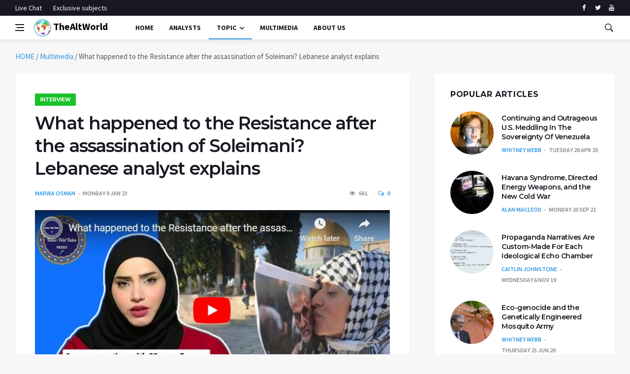

--- FILE ---
content_type: text/html; charset=UTF-8
request_url: https://thealtworld.com/marwa_osman/what-happened-to-the-resistance-after-the-assassination-of-soleimani-lebanese-analyst-explains
body_size: 16790
content:
<!DOCTYPE html>
<html lang="en-US">
  <head>
    <meta charset="UTF-8">
    <meta name="viewport" content="width=device-width, initial-scale=1">
    <link rel="profile" href="https://gmpg.org/xfn/11">
    <link href='https://fonts.googleapis.com/css?family=Montserrat:400,600,700%7CSource+Sans+Pro:400,600,700' rel='stylesheet'>
	<!-- Global site tag (gtag.js) - Google Analytics -->
<script async src="https://www.googletagmanager.com/gtag/js?id=UA-141828316-1"></script>
<script>
  window.dataLayer = window.dataLayer || [];
  function gtag(){dataLayer.push(arguments);}
  gtag('js', new Date());

  gtag('config', 'UA-141828316-1');
</script>

    <meta name='robots' content='index, follow, max-image-preview:large, max-snippet:-1, max-video-preview:-1' />

	<!-- This site is optimized with the Yoast SEO plugin v24.4 - https://yoast.com/wordpress/plugins/seo/ -->
	<title>What happened to the Resistance after the assassination of Soleimani? Lebanese analyst explains - TheAltWorld</title>
	<meta name="description" content="We talked to Marwa Osman about the impact of General Soleimani&#039;s assassination on the resistance in West Asia." />
	<link rel="canonical" href="https://thealtworld.com/marwa_osman/what-happened-to-the-resistance-after-the-assassination-of-soleimani-lebanese-analyst-explains" />
	<meta property="og:locale" content="en_US" />
	<meta property="og:type" content="article" />
	<meta property="og:title" content="What happened to the Resistance after the assassination of Soleimani? Lebanese analyst explains - TheAltWorld" />
	<meta property="og:description" content="We talked to Marwa Osman about the impact of General Soleimani&#039;s assassination on the resistance in West Asia." />
	<meta property="og:url" content="https://thealtworld.com/marwa_osman/what-happened-to-the-resistance-after-the-assassination-of-soleimani-lebanese-analyst-explains" />
	<meta property="og:site_name" content="TheAltWorld" />
	<meta property="article:publisher" content="https://www.facebook.com/thealtworld/" />
	<meta property="article:published_time" content="2023-01-09T19:13:57+00:00" />
	<meta property="article:modified_time" content="2023-01-13T19:40:30+00:00" />
	<meta property="og:image" content="https://thealtworld.com/wp-content/uploads/2023/01/Marwa-Soleimani-1.jpg" />
	<meta property="og:image:width" content="703" />
	<meta property="og:image:height" content="398" />
	<meta property="og:image:type" content="image/jpeg" />
	<meta name="author" content="Marwa Osman" />
	<meta name="twitter:card" content="summary_large_image" />
	<meta name="twitter:creator" content="@Marwa__Osman" />
	<meta name="twitter:site" content="@TheLink2020_" />
	<meta name="twitter:label1" content="Written by" />
	<meta name="twitter:data1" content="Marwa Osman" />
	<meta name="twitter:label2" content="Est. reading time" />
	<meta name="twitter:data2" content="1 minute" />
	<script type="application/ld+json" class="yoast-schema-graph">{"@context":"https://schema.org","@graph":[{"@type":"Article","@id":"https://thealtworld.com/marwa_osman/what-happened-to-the-resistance-after-the-assassination-of-soleimani-lebanese-analyst-explains#article","isPartOf":{"@id":"https://thealtworld.com/marwa_osman/what-happened-to-the-resistance-after-the-assassination-of-soleimani-lebanese-analyst-explains"},"author":[{"@id":"https://thealtworld.com/#/schema/person/97ca3d105e305beaf21738434100d700"}],"headline":"What happened to the Resistance after the assassination of Soleimani? Lebanese analyst explains","datePublished":"2023-01-09T19:13:57+00:00","dateModified":"2023-01-13T19:40:30+00:00","mainEntityOfPage":{"@id":"https://thealtworld.com/marwa_osman/what-happened-to-the-resistance-after-the-assassination-of-soleimani-lebanese-analyst-explains"},"wordCount":136,"commentCount":0,"publisher":{"@id":"https://thealtworld.com/#organization"},"image":{"@id":"https://thealtworld.com/marwa_osman/what-happened-to-the-resistance-after-the-assassination-of-soleimani-lebanese-analyst-explains#primaryimage"},"thumbnailUrl":"https://thealtworld.com/wp-content/uploads/2023/01/Marwa-Soleimani-1.jpg","keywords":["Axis of Resistance","Iran","Middle East","Qassem Soleimani"],"articleSection":["interview","Multimedia","WORLD"],"inLanguage":"en-US","potentialAction":[{"@type":"CommentAction","name":"Comment","target":["https://thealtworld.com/marwa_osman/what-happened-to-the-resistance-after-the-assassination-of-soleimani-lebanese-analyst-explains#respond"]}]},{"@type":"WebPage","@id":"https://thealtworld.com/marwa_osman/what-happened-to-the-resistance-after-the-assassination-of-soleimani-lebanese-analyst-explains","url":"https://thealtworld.com/marwa_osman/what-happened-to-the-resistance-after-the-assassination-of-soleimani-lebanese-analyst-explains","name":"What happened to the Resistance after the assassination of Soleimani? Lebanese analyst explains - TheAltWorld","isPartOf":{"@id":"https://thealtworld.com/#website"},"primaryImageOfPage":{"@id":"https://thealtworld.com/marwa_osman/what-happened-to-the-resistance-after-the-assassination-of-soleimani-lebanese-analyst-explains#primaryimage"},"image":{"@id":"https://thealtworld.com/marwa_osman/what-happened-to-the-resistance-after-the-assassination-of-soleimani-lebanese-analyst-explains#primaryimage"},"thumbnailUrl":"https://thealtworld.com/wp-content/uploads/2023/01/Marwa-Soleimani-1.jpg","datePublished":"2023-01-09T19:13:57+00:00","dateModified":"2023-01-13T19:40:30+00:00","description":"We talked to Marwa Osman about the impact of General Soleimani's assassination on the resistance in West Asia.","breadcrumb":{"@id":"https://thealtworld.com/marwa_osman/what-happened-to-the-resistance-after-the-assassination-of-soleimani-lebanese-analyst-explains#breadcrumb"},"inLanguage":"en-US","potentialAction":[{"@type":"ReadAction","target":["https://thealtworld.com/marwa_osman/what-happened-to-the-resistance-after-the-assassination-of-soleimani-lebanese-analyst-explains"]}]},{"@type":"ImageObject","inLanguage":"en-US","@id":"https://thealtworld.com/marwa_osman/what-happened-to-the-resistance-after-the-assassination-of-soleimani-lebanese-analyst-explains#primaryimage","url":"https://thealtworld.com/wp-content/uploads/2023/01/Marwa-Soleimani-1.jpg","contentUrl":"https://thealtworld.com/wp-content/uploads/2023/01/Marwa-Soleimani-1.jpg","width":703,"height":398},{"@type":"BreadcrumbList","@id":"https://thealtworld.com/marwa_osman/what-happened-to-the-resistance-after-the-assassination-of-soleimani-lebanese-analyst-explains#breadcrumb","itemListElement":[{"@type":"ListItem","position":1,"name":"HOME","item":"https://thealtworld.com/"},{"@type":"ListItem","position":2,"name":"Multimedia","item":"https://thealtworld.com/category/multimedia"},{"@type":"ListItem","position":3,"name":"What happened to the Resistance after the assassination of Soleimani? Lebanese analyst explains"}]},{"@type":"WebSite","@id":"https://thealtworld.com/#website","url":"https://thealtworld.com/","name":"TheAltWorld","description":"The Alternative World website is where you could be able to find different point of views about how today&#039;s world should be changed so as to be better","publisher":{"@id":"https://thealtworld.com/#organization"},"potentialAction":[{"@type":"SearchAction","target":{"@type":"EntryPoint","urlTemplate":"https://thealtworld.com/?s={search_term_string}"},"query-input":{"@type":"PropertyValueSpecification","valueRequired":true,"valueName":"search_term_string"}}],"inLanguage":"en-US"},{"@type":"Organization","@id":"https://thealtworld.com/#organization","name":"The Alternative World","url":"https://thealtworld.com/","logo":{"@type":"ImageObject","inLanguage":"en-US","@id":"https://thealtworld.com/#/schema/logo/image/","url":"https://thealtworld.com/wp-content/uploads/2022/04/photo_2019-02-17_12-29-20.jpg","contentUrl":"https://thealtworld.com/wp-content/uploads/2022/04/photo_2019-02-17_12-29-20.jpg","width":640,"height":640,"caption":"The Alternative World"},"image":{"@id":"https://thealtworld.com/#/schema/logo/image/"},"sameAs":["https://www.facebook.com/thealtworld/","https://x.com/TheLink2020_","https://www.youtube.com/channel/UCUCuA29qZlTuH3n36UsY1BQ"]},{"@type":"Person","@id":"https://thealtworld.com/#/schema/person/97ca3d105e305beaf21738434100d700","name":"Marwa Osman","image":{"@type":"ImageObject","inLanguage":"en-US","@id":"https://thealtworld.com/#/schema/person/image/2032100e699b11b7369788c4d387231c","url":"https://secure.gravatar.com/avatar/382598888ffa4c90758cd68852d90fb340bdc03235e109ed6a80f8d12a857a66?s=96&d=mm&r=g","contentUrl":"https://secure.gravatar.com/avatar/382598888ffa4c90758cd68852d90fb340bdc03235e109ed6a80f8d12a857a66?s=96&d=mm&r=g","caption":"Marwa Osman"},"description":"Marwa Osman is a PhD located in Beirut, Lebanon. University Lecturer at the Lebanese International University and Maaref University and former host of the political show “The Middle East Stream” broadcasted on Al-Etejah English Channel. Member of the Blue Peace Media Network and political commentator on issues of the Middle East on several international and regional media outlets including RT, Press TV, Al Manar and Al Alam. Writer in several news websites including Khamenei.ir, Modern Diplmacy, Shafaqna, Italian Insider.","sameAs":["https://www.presstv.ir/Section/15095","https://x.com/Marwa__Osman"],"url":"https://thealtworld.com/author/marwa_osman"}]}</script>
	<!-- / Yoast SEO plugin. -->


<link rel='dns-prefetch' href='//www.googletagmanager.com' />
<link rel="alternate" type="application/rss+xml" title="TheAltWorld &raquo; Feed" href="https://thealtworld.com/feed" />
<link rel="alternate" type="application/rss+xml" title="TheAltWorld &raquo; Comments Feed" href="https://thealtworld.com/comments/feed" />
<script  id="wpp-js" src="https://thealtworld.com/wp-content/plugins/wordpress-popular-posts/assets/js/wpp.min.js?ver=7.3.6" data-sampling="0" data-sampling-rate="100" data-api-url="https://thealtworld.com/wp-json/wordpress-popular-posts" data-post-id="58826" data-token="bfbc62ed8d" data-lang="0" data-debug="0"></script>
<link rel="alternate" type="application/rss+xml" title="TheAltWorld &raquo; What happened to the Resistance after the assassination of Soleimani? Lebanese analyst explains Comments Feed" href="https://thealtworld.com/marwa_osman/what-happened-to-the-resistance-after-the-assassination-of-soleimani-lebanese-analyst-explains/feed" />
<link rel="alternate" title="oEmbed (JSON)" type="application/json+oembed" href="https://thealtworld.com/wp-json/oembed/1.0/embed?url=https%3A%2F%2Fthealtworld.com%2Fmarwa_osman%2Fwhat-happened-to-the-resistance-after-the-assassination-of-soleimani-lebanese-analyst-explains" />
<link rel="alternate" title="oEmbed (XML)" type="text/xml+oembed" href="https://thealtworld.com/wp-json/oembed/1.0/embed?url=https%3A%2F%2Fthealtworld.com%2Fmarwa_osman%2Fwhat-happened-to-the-resistance-after-the-assassination-of-soleimani-lebanese-analyst-explains&#038;format=xml" />
<style id='wp-img-auto-sizes-contain-inline-css' >
img:is([sizes=auto i],[sizes^="auto," i]){contain-intrinsic-size:3000px 1500px}
/*# sourceURL=wp-img-auto-sizes-contain-inline-css */
</style>
<style id='wp-emoji-styles-inline-css' >

	img.wp-smiley, img.emoji {
		display: inline !important;
		border: none !important;
		box-shadow: none !important;
		height: 1em !important;
		width: 1em !important;
		margin: 0 0.07em !important;
		vertical-align: -0.1em !important;
		background: none !important;
		padding: 0 !important;
	}
/*# sourceURL=wp-emoji-styles-inline-css */
</style>
<style id='wp-block-library-inline-css' >
:root{--wp-block-synced-color:#7a00df;--wp-block-synced-color--rgb:122,0,223;--wp-bound-block-color:var(--wp-block-synced-color);--wp-editor-canvas-background:#ddd;--wp-admin-theme-color:#007cba;--wp-admin-theme-color--rgb:0,124,186;--wp-admin-theme-color-darker-10:#006ba1;--wp-admin-theme-color-darker-10--rgb:0,107,160.5;--wp-admin-theme-color-darker-20:#005a87;--wp-admin-theme-color-darker-20--rgb:0,90,135;--wp-admin-border-width-focus:2px}@media (min-resolution:192dpi){:root{--wp-admin-border-width-focus:1.5px}}.wp-element-button{cursor:pointer}:root .has-very-light-gray-background-color{background-color:#eee}:root .has-very-dark-gray-background-color{background-color:#313131}:root .has-very-light-gray-color{color:#eee}:root .has-very-dark-gray-color{color:#313131}:root .has-vivid-green-cyan-to-vivid-cyan-blue-gradient-background{background:linear-gradient(135deg,#00d084,#0693e3)}:root .has-purple-crush-gradient-background{background:linear-gradient(135deg,#34e2e4,#4721fb 50%,#ab1dfe)}:root .has-hazy-dawn-gradient-background{background:linear-gradient(135deg,#faaca8,#dad0ec)}:root .has-subdued-olive-gradient-background{background:linear-gradient(135deg,#fafae1,#67a671)}:root .has-atomic-cream-gradient-background{background:linear-gradient(135deg,#fdd79a,#004a59)}:root .has-nightshade-gradient-background{background:linear-gradient(135deg,#330968,#31cdcf)}:root .has-midnight-gradient-background{background:linear-gradient(135deg,#020381,#2874fc)}:root{--wp--preset--font-size--normal:16px;--wp--preset--font-size--huge:42px}.has-regular-font-size{font-size:1em}.has-larger-font-size{font-size:2.625em}.has-normal-font-size{font-size:var(--wp--preset--font-size--normal)}.has-huge-font-size{font-size:var(--wp--preset--font-size--huge)}.has-text-align-center{text-align:center}.has-text-align-left{text-align:left}.has-text-align-right{text-align:right}.has-fit-text{white-space:nowrap!important}#end-resizable-editor-section{display:none}.aligncenter{clear:both}.items-justified-left{justify-content:flex-start}.items-justified-center{justify-content:center}.items-justified-right{justify-content:flex-end}.items-justified-space-between{justify-content:space-between}.screen-reader-text{border:0;clip-path:inset(50%);height:1px;margin:-1px;overflow:hidden;padding:0;position:absolute;width:1px;word-wrap:normal!important}.screen-reader-text:focus{background-color:#ddd;clip-path:none;color:#444;display:block;font-size:1em;height:auto;left:5px;line-height:normal;padding:15px 23px 14px;text-decoration:none;top:5px;width:auto;z-index:100000}html :where(.has-border-color){border-style:solid}html :where([style*=border-top-color]){border-top-style:solid}html :where([style*=border-right-color]){border-right-style:solid}html :where([style*=border-bottom-color]){border-bottom-style:solid}html :where([style*=border-left-color]){border-left-style:solid}html :where([style*=border-width]){border-style:solid}html :where([style*=border-top-width]){border-top-style:solid}html :where([style*=border-right-width]){border-right-style:solid}html :where([style*=border-bottom-width]){border-bottom-style:solid}html :where([style*=border-left-width]){border-left-style:solid}html :where(img[class*=wp-image-]){height:auto;max-width:100%}:where(figure){margin:0 0 1em}html :where(.is-position-sticky){--wp-admin--admin-bar--position-offset:var(--wp-admin--admin-bar--height,0px)}@media screen and (max-width:600px){html :where(.is-position-sticky){--wp-admin--admin-bar--position-offset:0px}}

/*# sourceURL=wp-block-library-inline-css */
</style><style id='global-styles-inline-css' >
:root{--wp--preset--aspect-ratio--square: 1;--wp--preset--aspect-ratio--4-3: 4/3;--wp--preset--aspect-ratio--3-4: 3/4;--wp--preset--aspect-ratio--3-2: 3/2;--wp--preset--aspect-ratio--2-3: 2/3;--wp--preset--aspect-ratio--16-9: 16/9;--wp--preset--aspect-ratio--9-16: 9/16;--wp--preset--color--black: #000000;--wp--preset--color--cyan-bluish-gray: #abb8c3;--wp--preset--color--white: #ffffff;--wp--preset--color--pale-pink: #f78da7;--wp--preset--color--vivid-red: #cf2e2e;--wp--preset--color--luminous-vivid-orange: #ff6900;--wp--preset--color--luminous-vivid-amber: #fcb900;--wp--preset--color--light-green-cyan: #7bdcb5;--wp--preset--color--vivid-green-cyan: #00d084;--wp--preset--color--pale-cyan-blue: #8ed1fc;--wp--preset--color--vivid-cyan-blue: #0693e3;--wp--preset--color--vivid-purple: #9b51e0;--wp--preset--gradient--vivid-cyan-blue-to-vivid-purple: linear-gradient(135deg,rgb(6,147,227) 0%,rgb(155,81,224) 100%);--wp--preset--gradient--light-green-cyan-to-vivid-green-cyan: linear-gradient(135deg,rgb(122,220,180) 0%,rgb(0,208,130) 100%);--wp--preset--gradient--luminous-vivid-amber-to-luminous-vivid-orange: linear-gradient(135deg,rgb(252,185,0) 0%,rgb(255,105,0) 100%);--wp--preset--gradient--luminous-vivid-orange-to-vivid-red: linear-gradient(135deg,rgb(255,105,0) 0%,rgb(207,46,46) 100%);--wp--preset--gradient--very-light-gray-to-cyan-bluish-gray: linear-gradient(135deg,rgb(238,238,238) 0%,rgb(169,184,195) 100%);--wp--preset--gradient--cool-to-warm-spectrum: linear-gradient(135deg,rgb(74,234,220) 0%,rgb(151,120,209) 20%,rgb(207,42,186) 40%,rgb(238,44,130) 60%,rgb(251,105,98) 80%,rgb(254,248,76) 100%);--wp--preset--gradient--blush-light-purple: linear-gradient(135deg,rgb(255,206,236) 0%,rgb(152,150,240) 100%);--wp--preset--gradient--blush-bordeaux: linear-gradient(135deg,rgb(254,205,165) 0%,rgb(254,45,45) 50%,rgb(107,0,62) 100%);--wp--preset--gradient--luminous-dusk: linear-gradient(135deg,rgb(255,203,112) 0%,rgb(199,81,192) 50%,rgb(65,88,208) 100%);--wp--preset--gradient--pale-ocean: linear-gradient(135deg,rgb(255,245,203) 0%,rgb(182,227,212) 50%,rgb(51,167,181) 100%);--wp--preset--gradient--electric-grass: linear-gradient(135deg,rgb(202,248,128) 0%,rgb(113,206,126) 100%);--wp--preset--gradient--midnight: linear-gradient(135deg,rgb(2,3,129) 0%,rgb(40,116,252) 100%);--wp--preset--font-size--small: 13px;--wp--preset--font-size--medium: 20px;--wp--preset--font-size--large: 36px;--wp--preset--font-size--x-large: 42px;--wp--preset--spacing--20: 0.44rem;--wp--preset--spacing--30: 0.67rem;--wp--preset--spacing--40: 1rem;--wp--preset--spacing--50: 1.5rem;--wp--preset--spacing--60: 2.25rem;--wp--preset--spacing--70: 3.38rem;--wp--preset--spacing--80: 5.06rem;--wp--preset--shadow--natural: 6px 6px 9px rgba(0, 0, 0, 0.2);--wp--preset--shadow--deep: 12px 12px 50px rgba(0, 0, 0, 0.4);--wp--preset--shadow--sharp: 6px 6px 0px rgba(0, 0, 0, 0.2);--wp--preset--shadow--outlined: 6px 6px 0px -3px rgb(255, 255, 255), 6px 6px rgb(0, 0, 0);--wp--preset--shadow--crisp: 6px 6px 0px rgb(0, 0, 0);}:where(.is-layout-flex){gap: 0.5em;}:where(.is-layout-grid){gap: 0.5em;}body .is-layout-flex{display: flex;}.is-layout-flex{flex-wrap: wrap;align-items: center;}.is-layout-flex > :is(*, div){margin: 0;}body .is-layout-grid{display: grid;}.is-layout-grid > :is(*, div){margin: 0;}:where(.wp-block-columns.is-layout-flex){gap: 2em;}:where(.wp-block-columns.is-layout-grid){gap: 2em;}:where(.wp-block-post-template.is-layout-flex){gap: 1.25em;}:where(.wp-block-post-template.is-layout-grid){gap: 1.25em;}.has-black-color{color: var(--wp--preset--color--black) !important;}.has-cyan-bluish-gray-color{color: var(--wp--preset--color--cyan-bluish-gray) !important;}.has-white-color{color: var(--wp--preset--color--white) !important;}.has-pale-pink-color{color: var(--wp--preset--color--pale-pink) !important;}.has-vivid-red-color{color: var(--wp--preset--color--vivid-red) !important;}.has-luminous-vivid-orange-color{color: var(--wp--preset--color--luminous-vivid-orange) !important;}.has-luminous-vivid-amber-color{color: var(--wp--preset--color--luminous-vivid-amber) !important;}.has-light-green-cyan-color{color: var(--wp--preset--color--light-green-cyan) !important;}.has-vivid-green-cyan-color{color: var(--wp--preset--color--vivid-green-cyan) !important;}.has-pale-cyan-blue-color{color: var(--wp--preset--color--pale-cyan-blue) !important;}.has-vivid-cyan-blue-color{color: var(--wp--preset--color--vivid-cyan-blue) !important;}.has-vivid-purple-color{color: var(--wp--preset--color--vivid-purple) !important;}.has-black-background-color{background-color: var(--wp--preset--color--black) !important;}.has-cyan-bluish-gray-background-color{background-color: var(--wp--preset--color--cyan-bluish-gray) !important;}.has-white-background-color{background-color: var(--wp--preset--color--white) !important;}.has-pale-pink-background-color{background-color: var(--wp--preset--color--pale-pink) !important;}.has-vivid-red-background-color{background-color: var(--wp--preset--color--vivid-red) !important;}.has-luminous-vivid-orange-background-color{background-color: var(--wp--preset--color--luminous-vivid-orange) !important;}.has-luminous-vivid-amber-background-color{background-color: var(--wp--preset--color--luminous-vivid-amber) !important;}.has-light-green-cyan-background-color{background-color: var(--wp--preset--color--light-green-cyan) !important;}.has-vivid-green-cyan-background-color{background-color: var(--wp--preset--color--vivid-green-cyan) !important;}.has-pale-cyan-blue-background-color{background-color: var(--wp--preset--color--pale-cyan-blue) !important;}.has-vivid-cyan-blue-background-color{background-color: var(--wp--preset--color--vivid-cyan-blue) !important;}.has-vivid-purple-background-color{background-color: var(--wp--preset--color--vivid-purple) !important;}.has-black-border-color{border-color: var(--wp--preset--color--black) !important;}.has-cyan-bluish-gray-border-color{border-color: var(--wp--preset--color--cyan-bluish-gray) !important;}.has-white-border-color{border-color: var(--wp--preset--color--white) !important;}.has-pale-pink-border-color{border-color: var(--wp--preset--color--pale-pink) !important;}.has-vivid-red-border-color{border-color: var(--wp--preset--color--vivid-red) !important;}.has-luminous-vivid-orange-border-color{border-color: var(--wp--preset--color--luminous-vivid-orange) !important;}.has-luminous-vivid-amber-border-color{border-color: var(--wp--preset--color--luminous-vivid-amber) !important;}.has-light-green-cyan-border-color{border-color: var(--wp--preset--color--light-green-cyan) !important;}.has-vivid-green-cyan-border-color{border-color: var(--wp--preset--color--vivid-green-cyan) !important;}.has-pale-cyan-blue-border-color{border-color: var(--wp--preset--color--pale-cyan-blue) !important;}.has-vivid-cyan-blue-border-color{border-color: var(--wp--preset--color--vivid-cyan-blue) !important;}.has-vivid-purple-border-color{border-color: var(--wp--preset--color--vivid-purple) !important;}.has-vivid-cyan-blue-to-vivid-purple-gradient-background{background: var(--wp--preset--gradient--vivid-cyan-blue-to-vivid-purple) !important;}.has-light-green-cyan-to-vivid-green-cyan-gradient-background{background: var(--wp--preset--gradient--light-green-cyan-to-vivid-green-cyan) !important;}.has-luminous-vivid-amber-to-luminous-vivid-orange-gradient-background{background: var(--wp--preset--gradient--luminous-vivid-amber-to-luminous-vivid-orange) !important;}.has-luminous-vivid-orange-to-vivid-red-gradient-background{background: var(--wp--preset--gradient--luminous-vivid-orange-to-vivid-red) !important;}.has-very-light-gray-to-cyan-bluish-gray-gradient-background{background: var(--wp--preset--gradient--very-light-gray-to-cyan-bluish-gray) !important;}.has-cool-to-warm-spectrum-gradient-background{background: var(--wp--preset--gradient--cool-to-warm-spectrum) !important;}.has-blush-light-purple-gradient-background{background: var(--wp--preset--gradient--blush-light-purple) !important;}.has-blush-bordeaux-gradient-background{background: var(--wp--preset--gradient--blush-bordeaux) !important;}.has-luminous-dusk-gradient-background{background: var(--wp--preset--gradient--luminous-dusk) !important;}.has-pale-ocean-gradient-background{background: var(--wp--preset--gradient--pale-ocean) !important;}.has-electric-grass-gradient-background{background: var(--wp--preset--gradient--electric-grass) !important;}.has-midnight-gradient-background{background: var(--wp--preset--gradient--midnight) !important;}.has-small-font-size{font-size: var(--wp--preset--font-size--small) !important;}.has-medium-font-size{font-size: var(--wp--preset--font-size--medium) !important;}.has-large-font-size{font-size: var(--wp--preset--font-size--large) !important;}.has-x-large-font-size{font-size: var(--wp--preset--font-size--x-large) !important;}
/*# sourceURL=global-styles-inline-css */
</style>

<style id='classic-theme-styles-inline-css' >
/*! This file is auto-generated */
.wp-block-button__link{color:#fff;background-color:#32373c;border-radius:9999px;box-shadow:none;text-decoration:none;padding:calc(.667em + 2px) calc(1.333em + 2px);font-size:1.125em}.wp-block-file__button{background:#32373c;color:#fff;text-decoration:none}
/*# sourceURL=/wp-includes/css/classic-themes.min.css */
</style>
<link rel='stylesheet' id='ctf_styles-css' href='https://thealtworld.com/wp-content/plugins/custom-twitter-feeds/css/ctf-styles.min.css?ver=2.3.1'  media='all' />
<link rel='stylesheet' id='wordpress-popular-posts-css-css' href='https://thealtworld.com/wp-content/plugins/wordpress-popular-posts/assets/css/wpp.css?ver=7.3.6'  media='all' />
<link rel='stylesheet' id='bootstrap-css' href='https://thealtworld.com/wp-content/themes/alternative-world/css/bootstrap.min.css?ver=6.9'  media='all' />
<link rel='stylesheet' id='fonticons-css' href='https://thealtworld.com/wp-content/themes/alternative-world/css/font-icons.css?ver=6.9'  media='all' />
<link rel='stylesheet' id='alternative-world-style-css' href='https://thealtworld.com/wp-content/themes/alternative-world/style.css?ver=6.9'  media='all' />
<script  src="https://thealtworld.com/wp-content/themes/alternative-world/js/lazysizes.min.js" id="lazysizes-js"></script>
<script  src="https://thealtworld.com/wp-includes/js/jquery/jquery.min.js?ver=3.7.1" id="jquery-core-js"></script>
<script  src="https://thealtworld.com/wp-includes/js/jquery/jquery-migrate.min.js?ver=3.4.1" id="jquery-migrate-js"></script>

<!-- Google tag (gtag.js) snippet added by Site Kit -->
<!-- Google Analytics snippet added by Site Kit -->
<script  src="https://www.googletagmanager.com/gtag/js?id=GT-579R2CH5" id="google_gtagjs-js" async></script>
<script  id="google_gtagjs-js-after">
/* <![CDATA[ */
window.dataLayer = window.dataLayer || [];function gtag(){dataLayer.push(arguments);}
gtag("set","linker",{"domains":["thealtworld.com"]});
gtag("js", new Date());
gtag("set", "developer_id.dZTNiMT", true);
gtag("config", "GT-579R2CH5", {"googlesitekit_post_date":"20230109","googlesitekit_post_author":"Marwa Osman"});
 window._googlesitekit = window._googlesitekit || {}; window._googlesitekit.throttledEvents = []; window._googlesitekit.gtagEvent = (name, data) => { var key = JSON.stringify( { name, data } ); if ( !! window._googlesitekit.throttledEvents[ key ] ) { return; } window._googlesitekit.throttledEvents[ key ] = true; setTimeout( () => { delete window._googlesitekit.throttledEvents[ key ]; }, 5 ); gtag( "event", name, { ...data, event_source: "site-kit" } ); }; 
//# sourceURL=google_gtagjs-js-after
/* ]]> */
</script>
<link rel="https://api.w.org/" href="https://thealtworld.com/wp-json/" /><link rel="alternate" title="JSON" type="application/json" href="https://thealtworld.com/wp-json/wp/v2/posts/58826" /><link rel="EditURI" type="application/rsd+xml" title="RSD" href="https://thealtworld.com/xmlrpc.php?rsd" />
<meta name="generator" content="WordPress 6.9" />
<link rel='shortlink' href='https://thealtworld.com/?p=58826' />
<meta name="generator" content="Site Kit by Google 1.168.0" />            <style id="wpp-loading-animation-styles">@-webkit-keyframes bgslide{from{background-position-x:0}to{background-position-x:-200%}}@keyframes bgslide{from{background-position-x:0}to{background-position-x:-200%}}.wpp-widget-block-placeholder,.wpp-shortcode-placeholder{margin:0 auto;width:60px;height:3px;background:#dd3737;background:linear-gradient(90deg,#dd3737 0%,#571313 10%,#dd3737 100%);background-size:200% auto;border-radius:3px;-webkit-animation:bgslide 1s infinite linear;animation:bgslide 1s infinite linear}</style>
            <link rel="pingback" href="https://thealtworld.com/xmlrpc.php">		<style >
					.site-title a,
			.site-description {
				color: #8224e3;
			}
				</style>
		<link rel="icon" href="https://thealtworld.com/wp-content/uploads/2019/06/cropped-favicon-32x32.png" sizes="32x32" />
<link rel="icon" href="https://thealtworld.com/wp-content/uploads/2019/06/cropped-favicon-192x192.png" sizes="192x192" />
<link rel="apple-touch-icon" href="https://thealtworld.com/wp-content/uploads/2019/06/cropped-favicon-180x180.png" />
<meta name="msapplication-TileImage" content="https://thealtworld.com/wp-content/uploads/2019/06/cropped-favicon-270x270.png" />

<!-- BEGIN ExactMetrics v5.3.10 Universal Analytics - https://exactmetrics.com/ -->
<script>
(function(i,s,o,g,r,a,m){i['GoogleAnalyticsObject']=r;i[r]=i[r]||function(){
	(i[r].q=i[r].q||[]).push(arguments)},i[r].l=1*new Date();a=s.createElement(o),
	m=s.getElementsByTagName(o)[0];a.async=1;a.src=g;m.parentNode.insertBefore(a,m)
})(window,document,'script','https://www.google-analytics.com/analytics.js','ga');
  ga('create', 'UA-141828316-1', 'auto');
  ga('send', 'pageview');
</script>
<!-- END ExactMetrics Universal Analytics -->
  </head>
  <body data-rsssl=1 class="wp-singular post-template-default single single-post postid-58826 single-format-standard wp-theme-alternative-world bg-light style-default no-sidebar">
       <!-- Preloader -->
    <div class="loader-mask">
      <div class="loader">
        <div></div>
      </div>
    </div>
    <!-- Bg Overlay -->
    <div class="content-overlay"></div>
    <!-- Sidenav -->
    <header class="sidenav" id="sidenav">
      <!-- close -->
      <div class="sidenav__close">
        <button class="sidenav__close-button" id="sidenav__close-button" aria-label="close sidenav">
        <i class="ui-close sidenav__close-icon"></i>
        </button>
      </div>
      <!-- Nav -->
      <nav class="sidenav__menu-container">
        <ul class="sidenav__menu" role="menubar">
          <li>
            <a href="https://thealtworld.com" class="sidenav__menu-url">Home</a>
          </li>
		  <li>
            <a href="https://thealtworld.com/?page_id=64" class="sidenav__menu-url">Analysts</a>
          </li>
          <li>
            <a href="javascript:void(0)" class="sidenav__menu-url">Topic</a>
            <button class="sidenav__menu-toggle" aria-haspopup="true" aria-label="Open dropdown"><i class="ui-arrow-down"></i></button>
            <ul class="sidenav__menu-dropdown">

                      <li><a href="https://thealtworld.com/?cat=2" class="sidenav__menu-url">World</a></li>
                      <li><a href="https://thealtworld.com/?cat=3" class="sidenav__menu-url">Politics</a></li>
					   <li><a href="https://thealtworld.com/?cat=4" class="sidenav__menu-url">Economy</a></li>
                      <li><a href="https://thealtworld.com/?cat=5" class="sidenav__menu-url">Social/Cultural</a></li>
                      <li><a href="https://thealtworld.com/?cat=65" class="sidenav__menu-url">Exclusive Subjects</a></li>
            </ul>
          </li>
		  <li>
            <a href="https://thealtworld.com/?cat=130" class="sidenav__menu-url">Multimedia</a>
          </li>		  
          <li>
            <a href="https://thealtworld.com/about-us" class="sidenav__menu-url">About Us</a>
          </li>

          <li>
            <a href="https://thealtworld.com/about-us" class="sidenav__menu-url">Contact Us</a>
          </li>

        </ul>
      </nav>
      <div class="socials sidenav__socials">
              <a class="social social-facebook" href="https://www.facebook.com/thealtworld" target="_blank" aria-label="facebook">
              <i class="ui-facebook"></i>
              </a>
              <a class="social social-twitter" href="https://twitter.com/thelink2020_/" target="_blank" aria-label="twitter">
              <i class="ui-twitter"></i>
              </a>

              <a class="social social-youtube" href="https://www.youtube.com/channel/UCUCuA29qZlTuH3n36UsY1BQ" target="_blank" aria-label="youtube">
              <i class="ui-youtube"></i>
              </a>
      </div>
    </header>
    <!-- end sidenav -->
    <!-- Top Bar -->
    <div class="top-bar d-none d-lg-block">
      <div class="container">
        <div class="row">
          <!-- Top menu -->
          <div class="col-lg-6">
            <ul class="top-menu">

              <li><a href="#">Live Chat</a></li>
              <!-- <li><a href="#">Special</a></li>  -->
			  <li><a href="https://thealtworld.com/?cat=65">Exclusive subjects</a></li>
            </ul>
          </div>
          <!-- Socials -->
          <div class="col-lg-6">
            <div class="socials nav__socials socials--nobase socials--white justify-content-end">
              <a class="social social-facebook" href="https://www.facebook.com/thealtworld" target="_blank" aria-label="facebook">
              <i class="ui-facebook"></i>
              </a>
              <a class="social social-twitter" href="https://twitter.com/thelink2020_/" target="_blank" aria-label="twitter">
              <i class="ui-twitter"></i>
              </a>

              <a class="social social-youtube" href="https://www.youtube.com/channel/UCUCuA29qZlTuH3n36UsY1BQ" target="_blank" aria-label="youtube">
              <i class="ui-youtube"></i>
              </a>

            </div>
          </div>
        </div>
      </div>
    </div>
    <!-- end top bar -->
    <header class="nav">
      <div class="nav__holder nav--sticky">
        <div class="container relative">
          <div class="flex-parent">
            <!-- Side Menu Button -->
            <button class="nav-icon-toggle" id="nav-icon-toggle" aria-label="Open side menu">
            <span class="nav-icon-toggle__box">
            <span class="nav-icon-toggle__inner"></span>
            </span>
            </button>
            <!-- Logo -->
            <a href="https://thealtworld.com" class="main_logo logo"><img src="https://thealtworld.com/wp-content/themes/alternative-world/img/world_logo.png">
            TheAltWorld            </a>
            <!-- Nav-wrap -->
            <nav class="flex-child nav__wrap d-none d-lg-block">
              <ul class="nav__menu">
               <li><a href="https://thealtworld.com">Home</a></li>
                <li><a href="https://thealtworld.com/?page_id=64">Analysts</a></li>
                <li class="nav__dropdown active">
                  <a href="javascript:void(0)">Topic</a>
                  <ul class="nav__dropdown-menu">
                      <li><a href="https://thealtworld.com/?cat=2">World</a></li>
                      <li><a href="https://thealtworld.com/?cat=3">Politics</a></li>
					  <li><a href="https://thealtworld.com/?cat=4">Economy</a></li>
                      <li><a href="https://thealtworld.com/?cat=5">Social/Cultural</a></li>
                      <li><a href="https://thealtworld.com/?cat=65">Exclusive Subjects</a></li>
                  </ul>
                  </li>
                    <li><a href="https://thealtworld.com/?cat=130">multimedia</a></li>
                    <li><a href="https://thealtworld.com/about-us">About Us</a></li>

              </ul>
              <!-- end menu -->
            </nav>
            <!-- end nav-wrap -->
            <!-- Nav Right -->
            <div class="nav__right">
              <!-- Search -->
              <div class="nav__right-item nav__search">
                <a href="#" class="nav__search-trigger" id="nav__search-trigger">
                <i class="ui-search nav__search-trigger-icon"></i>
                </a>
                <div class="nav__search-box" id="nav__search-box">
                  <form class="nav__search-form" id="searchform" method="get" action="https://thealtworld.com/">
                    <input type="text" class="search-field" name="s" placeholder="Search" value="">
                    <button type="submit"  class="search-button btn btn-lg btn-color btn-button">
                    <i class="ui-search nav__search-icon"></i>
                    </button>
                  </form>
                </div>
              </div>
            </div>
            <!-- end nav right -->
          </div>
          <!-- end flex-parent -->
        </div>
        <!-- end container -->
      </div>
    </header>
    <!-- end navigation -->
 <!-- Breadcrumbs -->
<div class="container">
<ul class="breadcrumbs"><span><span><a href="https://thealtworld.com/">HOME</a></span> / <span><a href="https://thealtworld.com/category/multimedia">Multimedia</a></span> / <span class="breadcrumb_last" aria-current="page">What happened to the Resistance after the assassination of Soleimani? Lebanese analyst explains</span></span></ul>
</div>



<div class="main-container container" id="main-container">

    <!-- Content -->
    <div class="row">

        <!-- post content -->
                <div class="col-lg-8 blog__content mb-72">
            <div class="content-box">

                <!-- standard post -->
                <article class="entry mb-0">

                    <div class="single-post__entry-header entry__header">

						<a href="https://thealtworld.com/category/interview" class="entry__meta-category entry__meta-category--label entry__meta-category--green">interview</a>                        <h1 class="single-post__entry-title">
                            What happened to the Resistance after the assassination of Soleimani? Lebanese analyst explains                        </h1>

                        <div class="entry__meta-holder">
                            <ul class="entry__meta">
                                <li class="entry__meta-author">
                                    
									    <a href="https://thealtworld.com/author/marwa_osman" title="Posts by Marwa Osman" class="author url fn" rel="author">Marwa Osman</a>                                    
                                </li>
                                <li class="entry__meta-date">
                                    Monday 9 Jan 23                                </li>
                            </ul>

                            <ul class="entry__meta">
                                <li class="entry__meta-views">
                                    <i class="ui-eye"></i>
                                    <span>
                                        661</span>
                                </li>
                                <li class="entry__meta-comments">
                                    <a href="#post_comment">
                                        <i class="ui-chat-empty"></i>
                                        0                                    </a>
                                </li>
                            </ul>
                        </div>
                    </div> <!-- end entry header -->

                    <div class="entry__img-holder">
					 										<img src="https://thealtworld.com/wp-content/uploads/2023/01/Marwa-Soleimani-1.jpg" alt="" class="entry__img">
							                    </div>

                    <div class="entry__article-wrap">



                        <div class="entry__article">
                            <p><span class="style-scope yt-formatted-string" dir="auto">We talked to  </span>Marwa Osman<span class="style-scope yt-formatted-string" dir="auto">, mom of three girls, a Lebanese TV presenter, Associate Professor and activist about the impact of General Soleimani&#8217;s assassination on the resistance in West Asia. </span></p>
<p><span class="style-scope yt-formatted-string" dir="auto"><strong>Timestamp:</strong> </span></p>
<p><a class="yt-simple-endpoint style-scope yt-formatted-string" dir="auto" spellcheck="false" href="https://www.youtube.com/watch?v=qODgFq62UjQ&amp;t=180s">3:00</a><span class="style-scope yt-formatted-string" dir="auto"> How Zionists tried to cancel Marwa Osman for her political stances in support of Palestine and the resistance forces<br />
</span><a class="yt-simple-endpoint style-scope yt-formatted-string" dir="auto" spellcheck="false" href="https://www.youtube.com/watch?v=qODgFq62UjQ&amp;t=480s">8:00</a><span class="style-scope yt-formatted-string" dir="auto"> Who was Qasem Soleimani?<br />
</span><a class="yt-simple-endpoint style-scope yt-formatted-string" dir="auto" spellcheck="false" href="https://www.youtube.com/watch?v=qODgFq62UjQ&amp;t=780s">13:00</a><span class="style-scope yt-formatted-string" dir="auto"> What&#8217;s happening in Yemen in brief<br />
</span><a class="yt-simple-endpoint style-scope yt-formatted-string" dir="auto" spellcheck="false" href="https://www.youtube.com/watch?v=qODgFq62UjQ&amp;t=1200s">20:00</a><span class="style-scope yt-formatted-string" dir="auto"> Has Iran retaliated for the assassination of its popular general?<br />
</span><a class="yt-simple-endpoint style-scope yt-formatted-string" dir="auto" spellcheck="false" href="https://www.youtube.com/watch?v=qODgFq62UjQ&amp;t=1860s">31:00</a><span class="style-scope yt-formatted-string" dir="auto"> the legacy of the Iranian general<br />
</span><a class="yt-simple-endpoint style-scope yt-formatted-string" dir="auto" spellcheck="false" href="https://www.youtube.com/watch?v=qODgFq62UjQ&amp;t=2520s">42:00</a><span class="style-scope yt-formatted-string" dir="auto"> Where does the American left stand on all this?<br />
</span><a class="yt-simple-endpoint style-scope yt-formatted-string" dir="auto" spellcheck="false" href="https://www.youtube.com/watch?v=qODgFq62UjQ&amp;t=2640s">44:00</a><span class="style-scope yt-formatted-string" dir="auto"> Who backs the extremist terrorists?<br />
</span><a class="yt-simple-endpoint style-scope yt-formatted-string" dir="auto" spellcheck="false" href="https://www.youtube.com/watch?v=qODgFq62UjQ&amp;t=3120s">52:00</a><span class="style-scope yt-formatted-string" dir="auto"> How has the martyrdom of Soleimani emboldened the resistance? </span><br />
<a class="yt-simple-endpoint style-scope yt-formatted-string" dir="auto" spellcheck="false" href="https://www.youtube.com/watch?v=qODgFq62UjQ&amp;t=3780s">1:03:00</a><span class="style-scope yt-formatted-string" dir="auto"> What is the so-called </span><a class="yt-simple-endpoint style-scope yt-formatted-string" dir="auto" spellcheck="false" href="https://www.youtube.com/hashtag/iranrevolution2022">#iranrevolution2022</a><span class="style-scope yt-formatted-string" dir="auto"> about? </span><br />
<a class="yt-simple-endpoint style-scope yt-formatted-string" dir="auto" spellcheck="false" href="https://www.youtube.com/watch?v=qODgFq62UjQ&amp;t=4200s">1:10:00</a><span class="style-scope yt-formatted-string" dir="auto"> Are Muslim women oppressed?<br />
</span><a class="yt-simple-endpoint style-scope yt-formatted-string" dir="auto" spellcheck="false" href="https://www.youtube.com/watch?v=qODgFq62UjQ&amp;t=4980s">1:23:00</a><span class="style-scope yt-formatted-string" dir="auto"> How can Americans help the world?</span></p>
<p><iframe title="What happened to the Resistance after the assassination of Soleimani? Lebanese analyst explains" width="640" height="360" src="https://www.youtube.com/embed/qODgFq62UjQ?feature=oembed"  allow="accelerometer; autoplay; clipboard-write; encrypted-media; gyroscope; picture-in-picture; web-share" referrerpolicy="strict-origin-when-cross-origin" allowfullscreen></iframe></p>
							
                            <!-- tags -->
                            <div class="entry__tags">
                                <i class="ui-tags"></i>
                                <span class="entry__tags-label">Tags:</span>
                                <a href="https://thealtworld.com/tag/axis-of-resistance" rel="tag">Axis of Resistance</a><a href="https://thealtworld.com/tag/iran" rel="tag">Iran</a><a href="https://thealtworld.com/tag/middle-east" rel="tag">Middle East</a><a href="https://thealtworld.com/tag/qassem-soleimani" rel="tag">Qassem Soleimani</a>
                            </div> <!-- end tags -->

                        </div> <!-- end entry article -->
                    </div> <!-- end entry article wrap -->


                    <!-- Author -->

                    <div class="entry-author clearfix">
                         
                        <img alt="" data-src="img/content/single/author.jpg" src="" class="avatar lazyload">
                        <div class="entry-author__info">
                            <h6 class="entry-author__name">
                                <a href="#">
                                    Marwa Osman</a>
                            </h6>
                            <p class="mb-0">
                                Marwa Osman is a PhD located in Beirut, Lebanon. University Lecturer at the Lebanese International University and Maaref University and former host of the political show “The Middle East Stream” broadcasted on Al-Etejah English Channel. Member of the Blue Peace Media Network and political commentator on issues of the Middle East on several international and regional media outlets including RT, Press TV, Al Manar and Al Alam. Writer in several news websites including Khamenei.ir, Modern Diplmacy, Shafaqna, Italian Insider.                            </p>
                        </div>
                    </div>
                                                <!-- Related Posts -->
                    <section class="section related-posts mt-40 mb-0">
                        <div class="title-wrap title-wrap--line title-wrap--pr">
                            <h3 class="section-title">Related Articles</h3>
                        </div>

                        <!-- Slider -->
                        <div id="owl-posts-3-items" class="owl-carousel owl-theme owl-carousel--arrows-outside">




                                                                                    <article class="entry thumb thumb--size-1">
                                <div class="entry__img-holder thumb__img-holder" style="background-image: url('https://thealtworld.com/wp-content/uploads/2023/01/6be0ff95-47f3-4b59-80ae-d07e20aaf064-230x200.jpg');">
                                    <div class="bottom-gradient"></div>
                                    <div class="thumb-text-holder">
                                        <h2 class="thumb-entry-title">
                                            <a href="https://thealtworld.com/pepe_escobar/how-general-soleimani-kick-started-the-multipolar-world">
                                                How General Soleimani kick-started the multipolar world</a>
                                        </h2>
                                    </div>
                                    <a href="https://thealtworld.com/pepe_escobar/how-general-soleimani-kick-started-the-multipolar-world" class="thumb-url"></a>
                                </div>
                            </article>
                                                                                    <article class="entry thumb thumb--size-1">
                                <div class="entry__img-holder thumb__img-holder" style="background-image: url('https://thealtworld.com/wp-content/uploads/2023/01/Vanesssa-Soleimani-230x200.jpg');">
                                    <div class="bottom-gradient"></div>
                                    <div class="thumb-text-holder">
                                        <h2 class="thumb-entry-title">
                                            <a href="https://thealtworld.com/vanessa_beeley/what-is-the-legacy-of-qasem-soleimani-and-abu-mahdi-al-muhandis">
                                                What is the legacy of Qasem Soleimani and Abu Mahdi al-Muhandis?</a>
                                        </h2>
                                    </div>
                                    <a href="https://thealtworld.com/vanessa_beeley/what-is-the-legacy-of-qasem-soleimani-and-abu-mahdi-al-muhandis" class="thumb-url"></a>
                                </div>
                            </article>
                                                                                    <article class="entry thumb thumb--size-1">
                                <div class="entry__img-holder thumb__img-holder" style="background-image: url('https://thealtworld.com/wp-content/uploads/2023/01/712648ac-eaa0-464a-984f-12f7f90d691c-230x200.jpg');">
                                    <div class="bottom-gradient"></div>
                                    <div class="thumb-text-holder">
                                        <h2 class="thumb-entry-title">
                                            <a href="https://thealtworld.com/sondoss_alassad/the-lieutenant-of-the-oppressed-west-asian">
                                                The lieutenant of the oppressed West Asian</a>
                                        </h2>
                                    </div>
                                    <a href="https://thealtworld.com/sondoss_alassad/the-lieutenant-of-the-oppressed-west-asian" class="thumb-url"></a>
                                </div>
                            </article>
                                                                                    <article class="entry thumb thumb--size-1">
                                <div class="entry__img-holder thumb__img-holder" style="background-image: url('https://thealtworld.com/wp-content/uploads/2023/01/1106019313-230x200.jpg');">
                                    <div class="bottom-gradient"></div>
                                    <div class="thumb-text-holder">
                                        <h2 class="thumb-entry-title">
                                            <a href="https://thealtworld.com/elijah_magnier/is-israel-under-netanyahu-abandoning-ukraine">
                                                Is Israel Under Netanyahu Abandoning Ukraine?</a>
                                        </h2>
                                    </div>
                                    <a href="https://thealtworld.com/elijah_magnier/is-israel-under-netanyahu-abandoning-ukraine" class="thumb-url"></a>
                                </div>
                            </article>
                                                                                    <article class="entry thumb thumb--size-1">
                                <div class="entry__img-holder thumb__img-holder" style="background-image: url('https://thealtworld.com/wp-content/uploads/2023/01/Marwa-Soleimani-230x200.jpg');">
                                    <div class="bottom-gradient"></div>
                                    <div class="thumb-text-holder">
                                        <h2 class="thumb-entry-title">
                                            <a href="https://thealtworld.com/marwa_osman/spotlight-general-soleimani-assassination">
                                                Spotlight &#8211; General Soleimani Assassination</a>
                                        </h2>
                                    </div>
                                    <a href="https://thealtworld.com/marwa_osman/spotlight-general-soleimani-assassination" class="thumb-url"></a>
                                </div>
                            </article>
                                                                                    <article class="entry thumb thumb--size-1">
                                <div class="entry__img-holder thumb__img-holder" style="background-image: url('https://thealtworld.com/wp-content/uploads/2023/01/Sondoss-Soleimani-230x200.jpg');">
                                    <div class="bottom-gradient"></div>
                                    <div class="thumb-text-holder">
                                        <h2 class="thumb-entry-title">
                                            <a href="https://thealtworld.com/sondoss_alassad/special-coverage-iran-marks-3rd-anniversary-of-gen-soleimani-part-5">
                                                Special coverage: Iran marks 3rd anniversary of Gen. Soleimani (Part 5)</a>
                                        </h2>
                                    </div>
                                    <a href="https://thealtworld.com/sondoss_alassad/special-coverage-iran-marks-3rd-anniversary-of-gen-soleimani-part-5" class="thumb-url"></a>
                                </div>
                            </article>
                                                                                    <article class="entry thumb thumb--size-1">
                                <div class="entry__img-holder thumb__img-holder" style="background-image: url('https://thealtworld.com/wp-content/uploads/2023/01/6e195fa5-b3e5-4d2a-8244-023e1a280c3b-230x200.jpg');">
                                    <div class="bottom-gradient"></div>
                                    <div class="thumb-text-holder">
                                        <h2 class="thumb-entry-title">
                                            <a href="https://thealtworld.com/marwa_osman/soleimanis-transnational-symbolism-mes-ep-191">
                                                Soleimani’s Transnational Symbolism- MES EP.191</a>
                                        </h2>
                                    </div>
                                    <a href="https://thealtworld.com/marwa_osman/soleimanis-transnational-symbolism-mes-ep-191" class="thumb-url"></a>
                                </div>
                            </article>
                                                                                    <article class="entry thumb thumb--size-1">
                                <div class="entry__img-holder thumb__img-holder" style="background-image: url('https://thealtworld.com/wp-content/uploads/2022/06/suleimani_2-230x200.jpg');">
                                    <div class="bottom-gradient"></div>
                                    <div class="thumb-text-holder">
                                        <h2 class="thumb-entry-title">
                                            <a href="https://thealtworld.com/sondoss_alassad/martyr-qassem-soleimani-a-sincere-disciple-of-imam-khomeini-who-has-humiliated-the-might-of-western-arrogance">
                                                Martyr Qassem Soleimani: A sincere disciple of Imam Khomeini who has humiliated the might of western arrogance</a>
                                        </h2>
                                    </div>
                                    <a href="https://thealtworld.com/sondoss_alassad/martyr-qassem-soleimani-a-sincere-disciple-of-imam-khomeini-who-has-humiliated-the-might-of-western-arrogance" class="thumb-url"></a>
                                </div>
                            </article>
                                                                                    <article class="entry thumb thumb--size-1">
                                <div class="entry__img-holder thumb__img-holder" style="background-image: url('https://thealtworld.com/wp-content/uploads/2022/01/5d398b96-d69f-4cd3-b9bb-56e27fdc7e2e-230x200.png');">
                                    <div class="bottom-gradient"></div>
                                    <div class="thumb-text-holder">
                                        <h2 class="thumb-entry-title">
                                            <a href="https://thealtworld.com/thealtworld/soleimanis-effective-role-in-palestine-from-resistance-to-liberation">
                                                Soleimani&#8217;s effective role in Palestine, from resistance to liberation</a>
                                        </h2>
                                    </div>
                                    <a href="https://thealtworld.com/thealtworld/soleimanis-effective-role-in-palestine-from-resistance-to-liberation" class="thumb-url"></a>
                                </div>
                            </article>
                                                                                    
                        </div> <!-- end slider -->

                    </section> <!-- end related posts -->
                </article> <!-- end standard post -->

<!-- comment -->
<div class="entry-comments">
    <div class="title-wrap title-wrap--line">
        <h3 class="section-title">
        0 thoughts on &ldquo;<span>What happened to the Resistance after the assassination of Soleimani? Lebanese analyst explains</span>&rdquo;        </h3>
    </div>
    <ul id="comments" class="comment-list">

        
        

    </ul>
</div><!-- .comments-area -->

	<div id="respond" class="comment-respond">
		<h3 id="reply-title" class="comment-reply-title">Leave a Reply <small><a rel="nofollow" id="cancel-comment-reply-link" href="/marwa_osman/what-happened-to-the-resistance-after-the-assassination-of-soleimani-lebanese-analyst-explains#respond" style="display:none;">Cancel reply</a></small></h3><form action="https://thealtworld.com/wp-comments-post.php" method="post" id="commentform" class="comment-form"><p class="comment-notes"><span id="email-notes">Your email address will not be published.</span> <span class="required-field-message">Required fields are marked <span class="required">*</span></span></p><p class="comment-form-comment"><label for="comment">Comment</label><textarea id="comment" name="comment" rows="5" required="required"></textarea></p><div class="row row-20"><div class="col-lg-4"><label for="name">Name: *</label><input id="author" class="form-control" name="author" type="text" value="" size="30"required></div>
<div class="col-lg-4"><label for="email">Email: *</label><input id="email" class="form-control"  name="email" type="email" value="" size="30"required></div>
<div class="col-lg-4"><label for="email">Website:</label><input id="website" class="form-control" name="website" type="website" value="" size="30"required></div></div>
<p class="comment-form-cookies-consent"><input id="wp-comment-cookies-consent" name="wp-comment-cookies-consent" type="checkbox" value="yes" /> <label for="wp-comment-cookies-consent">Save my name, email, and website in this browser for the next time I comment.</label></p>
<p class="form-submit"><input name="submit" type="submit" id="submit" class="btn btn-lg btn-color btn-button" value="Post Comment" /> <input type='hidden' name='comment_post_ID' value='58826' id='comment_post_ID' />
<input type='hidden' name='comment_parent' id='comment_parent' value='0' />
</p><p style="display: none;"><input type="hidden" id="akismet_comment_nonce" name="akismet_comment_nonce" value="aa408129c6" /></p><p style="display: none !important;" class="akismet-fields-container" data-prefix="ak_"><label>&#916;<textarea name="ak_hp_textarea" cols="45" rows="8" maxlength="100"></textarea></label><input type="hidden" id="ak_js_1" name="ak_js" value="15"/><script>document.getElementById( "ak_js_1" ).setAttribute( "value", ( new Date() ).getTime() );</script></p></form>	</div><!-- #respond -->
	
            </div> <!-- end content box -->
        </div> <!-- end post content -->
                <!-- Sidebar -->
        <aside class="col-lg-4 sidebar sidebar--right">
            

	<!-- Widget Popular Posts -->
	<aside class="widget widget-popular-posts">
		<h4 class="widget-title">popular articles</h4>
		<ul class="post-list-small">
						<li class="post-list-small__item">
				<article class="post-list-small__entry clearfix">
					<div class="post-list-small__img-holder">
						<div class="thumb-container thumb-100">
							<a href="https://thealtworld.com/whitney_webb/continuing-and-outrageous-u-s-meddling-in-the-sovereignty-of-venezuela">
								<img data-src="https://thealtworld.com/wp-content/uploads/2019/08/Whitney-Webb-90x90.jpg" src="https://thealtworld.com/wp-content/uploads/2019/08/Whitney-Webb-90x90.jpg" class="entry__img lazyloaded" alt="">
							</a>
						</div>
					</div>
					<div class="post-list-small__body">
						<h3 class="post-list-small__entry-title">
							<a href="https://thealtworld.com/whitney_webb/continuing-and-outrageous-u-s-meddling-in-the-sovereignty-of-venezuela">
								Continuing and Outrageous U.S. Meddling In The Sovereignty Of Venezuela</a>
						</h3>
						<ul class="entry__meta">
							<li class="entry__meta-author">
								
								<a href="https://thealtworld.com/author/whitney_webb">
									Whitney Webb</a>
							</li>
							<li class="entry__meta-date">
								Tuesday 28 Apr 20							</li>
	
						</ul>
					</div>
	
	
	
				</article>
			</li>
						<li class="post-list-small__item">
				<article class="post-list-small__entry clearfix">
					<div class="post-list-small__img-holder">
						<div class="thumb-container thumb-100">
							<a href="https://thealtworld.com/alan_macleod/havana-syndrome-directed-energy-weapons-and-the-new-cold-war">
								<img data-src="https://thealtworld.com/wp-content/uploads/2021/09/1695856_edited-1145x644-1-90x90.jpg" src="https://thealtworld.com/wp-content/uploads/2021/09/1695856_edited-1145x644-1-90x90.jpg" class="entry__img lazyloaded" alt="">
							</a>
						</div>
					</div>
					<div class="post-list-small__body">
						<h3 class="post-list-small__entry-title">
							<a href="https://thealtworld.com/alan_macleod/havana-syndrome-directed-energy-weapons-and-the-new-cold-war">
								Havana Syndrome, Directed Energy Weapons, and the New Cold War</a>
						</h3>
						<ul class="entry__meta">
							<li class="entry__meta-author">
								
								<a href="https://thealtworld.com/author/alan_macleod">
									Alan MacLeod</a>
							</li>
							<li class="entry__meta-date">
								Monday 20 Sep 21							</li>
	
						</ul>
					</div>
	
	
	
				</article>
			</li>
						<li class="post-list-small__item">
				<article class="post-list-small__entry clearfix">
					<div class="post-list-small__img-holder">
						<div class="thumb-container thumb-100">
							<a href="https://thealtworld.com/caitlin_johnston/propaganda-narratives-are-custom-made-for-each-ideological-echo-chamber">
								<img data-src="https://thealtworld.com/wp-content/uploads/2019/11/1_enaZyWmW0EX61sqlPsGGYA-90x90.png" src="https://thealtworld.com/wp-content/uploads/2019/11/1_enaZyWmW0EX61sqlPsGGYA-90x90.png" class="entry__img lazyloaded" alt="">
							</a>
						</div>
					</div>
					<div class="post-list-small__body">
						<h3 class="post-list-small__entry-title">
							<a href="https://thealtworld.com/caitlin_johnston/propaganda-narratives-are-custom-made-for-each-ideological-echo-chamber">
								Propaganda Narratives Are Custom-Made For Each Ideological Echo Chamber</a>
						</h3>
						<ul class="entry__meta">
							<li class="entry__meta-author">
								
								<a href="https://thealtworld.com/author/caitlin_johnston">
									Caitlin Johnstone</a>
							</li>
							<li class="entry__meta-date">
								Wednesday 6 Nov 19							</li>
	
						</ul>
					</div>
	
	
	
				</article>
			</li>
						<li class="post-list-small__item">
				<article class="post-list-small__entry clearfix">
					<div class="post-list-small__img-holder">
						<div class="thumb-container thumb-100">
							<a href="https://thealtworld.com/whitney_webb/eco-genocide-and-the-genetically-engineered-mosquito-army">
								<img data-src="https://thealtworld.com/wp-content/uploads/2020/06/Gates-GM-Mosquitoes-1-600x400-1-90x90.jpg" src="https://thealtworld.com/wp-content/uploads/2020/06/Gates-GM-Mosquitoes-1-600x400-1-90x90.jpg" class="entry__img lazyloaded" alt="">
							</a>
						</div>
					</div>
					<div class="post-list-small__body">
						<h3 class="post-list-small__entry-title">
							<a href="https://thealtworld.com/whitney_webb/eco-genocide-and-the-genetically-engineered-mosquito-army">
								Eco-genocide and the Genetically Engineered Mosquito Army</a>
						</h3>
						<ul class="entry__meta">
							<li class="entry__meta-author">
								
								<a href="https://thealtworld.com/author/whitney_webb">
									Whitney Webb</a>
							</li>
							<li class="entry__meta-date">
								Thursday 25 Jun 20							</li>
	
						</ul>
					</div>
	
	
	
				</article>
			</li>
						<li class="post-list-small__item">
				<article class="post-list-small__entry clearfix">
					<div class="post-list-small__img-holder">
						<div class="thumb-container thumb-100">
							<a href="https://thealtworld.com/andrew_korybko/a-review-of-the-most-common-roles-in-the-alt-media-community">
								<img data-src="https://thealtworld.com/wp-content/uploads/2021/05/AMC-90x90.jpg" src="https://thealtworld.com/wp-content/uploads/2021/05/AMC-90x90.jpg" class="entry__img lazyloaded" alt="">
							</a>
						</div>
					</div>
					<div class="post-list-small__body">
						<h3 class="post-list-small__entry-title">
							<a href="https://thealtworld.com/andrew_korybko/a-review-of-the-most-common-roles-in-the-alt-media-community">
								A Review Of The Most Common Roles In The Alt-Media Community</a>
						</h3>
						<ul class="entry__meta">
							<li class="entry__meta-author">
								
								<a href="https://thealtworld.com/author/andrew_korybko">
									Andrew Korybko</a>
							</li>
							<li class="entry__meta-date">
								Monday 3 May 21							</li>
	
						</ul>
					</div>
	
	
	
				</article>
			</li>
						<li class="post-list-small__item">
				<article class="post-list-small__entry clearfix">
					<div class="post-list-small__img-holder">
						<div class="thumb-container thumb-100">
							<a href="https://thealtworld.com/alan_macleod/bad-news-for-the-news-the-fox-disney-merger-again-shortens-the-media-menu">
								<img data-src="https://thealtworld.com/wp-content/uploads/2020/04/DZpITM6W0AA6NyF_edited-90x90.jpg" src="https://thealtworld.com/wp-content/uploads/2020/04/DZpITM6W0AA6NyF_edited-90x90.jpg" class="entry__img lazyloaded" alt="">
							</a>
						</div>
					</div>
					<div class="post-list-small__body">
						<h3 class="post-list-small__entry-title">
							<a href="https://thealtworld.com/alan_macleod/bad-news-for-the-news-the-fox-disney-merger-again-shortens-the-media-menu">
								Bad News for The News: The Fox-Disney Merger Again Shortens the Media Menu</a>
						</h3>
						<ul class="entry__meta">
							<li class="entry__meta-author">
								
								<a href="https://thealtworld.com/author/alan_macleod">
									Alan MacLeod</a>
							</li>
							<li class="entry__meta-date">
								Friday 22 Mar 19							</li>
	
						</ul>
					</div>
	
	
	
				</article>
			</li>
						<li class="post-list-small__item">
				<article class="post-list-small__entry clearfix">
					<div class="post-list-small__img-holder">
						<div class="thumb-container thumb-100">
							<a href="https://thealtworld.com/alastair_crooke/europes-super-woke-moralocracy-time-to-take-euro-culture-war-seriously">
								<img data-src="https://thealtworld.com/wp-content/uploads/2021/07/ee0507-930x520-1-90x90.jpg" src="https://thealtworld.com/wp-content/uploads/2021/07/ee0507-930x520-1-90x90.jpg" class="entry__img lazyloaded" alt="">
							</a>
						</div>
					</div>
					<div class="post-list-small__body">
						<h3 class="post-list-small__entry-title">
							<a href="https://thealtworld.com/alastair_crooke/europes-super-woke-moralocracy-time-to-take-euro-culture-war-seriously">
								Europe’s Super-Woke ‘Moralocracy’: Time to Take Euro Culture War Seriously</a>
						</h3>
						<ul class="entry__meta">
							<li class="entry__meta-author">
								
								<a href="https://thealtworld.com/author/alastair_crooke">
									Alastair Crooke</a>
							</li>
							<li class="entry__meta-date">
								Monday 5 Jul 21							</li>
	
						</ul>
					</div>
	
	
	
				</article>
			</li>
						<li class="post-list-small__item">
				<article class="post-list-small__entry clearfix">
					<div class="post-list-small__img-holder">
						<div class="thumb-container thumb-100">
							<a href="https://thealtworld.com/alastair_crooke/the-dynamics-of-escalation-standing-with-ukraine">
								<img data-src="https://thealtworld.com/wp-content/uploads/2022/04/Crooke25-930x520-1-90x90.jpg" src="https://thealtworld.com/wp-content/uploads/2022/04/Crooke25-930x520-1-90x90.jpg" class="entry__img lazyloaded" alt="">
							</a>
						</div>
					</div>
					<div class="post-list-small__body">
						<h3 class="post-list-small__entry-title">
							<a href="https://thealtworld.com/alastair_crooke/the-dynamics-of-escalation-standing-with-ukraine">
								The Dynamics of Escalation: ‘Standing With Ukraine’</a>
						</h3>
						<ul class="entry__meta">
							<li class="entry__meta-author">
								
								<a href="https://thealtworld.com/author/alastair_crooke">
									Alastair Crooke</a>
							</li>
							<li class="entry__meta-date">
								Monday 25 Apr 22							</li>
	
						</ul>
					</div>
	
	
	
				</article>
			</li>
					</ul>
	</aside>
	<!-- end widget popular posts -->
	
	<!-- Widget Socials -->
	<aside class="widget widget-socials">
		<h4 class="widget-title">Let's hang out on social</h4>
		<div class="socials socials--wide socials--large">
			<div class="row row-16">
				<div class="col">
					<a class="social social-facebook" href="https://www.facebook.com/thealtworld" title="facebook" target="_blank" aria-label="facebook">
						<i class="ui-facebook"></i>
						<span class="social__text">Facebook</span>
					</a>
				</div>
				<div class="col">
					<!--
						  --><a class="social social-twitter" href="https://twitter.com/thelink2020_/" title="twitter" target="_blank" aria-label="twitter">
						<i class="ui-twitter"></i>
						<span class="social__text">Twitter</span>
					</a>
				</div>
			</div>
		</div>
	</aside>
	<!-- end widget socials -->



        </aside>

    </div> <!-- end content -->
</div> <!-- end main container -->
<!-- Footer -->
<footer class="footer footer--grey">
    <div class="container">
        <div class="footer__widgets">
            <div class="row">
                <div class="col-lg-4 col-md-12">
                    <aside class="widget">


                                                <h4 class="widget-title">
                            
                                TheAltWorld                           
                        </h4>
                                               <p class="mt-24">
                            The Alternative World website is where you could be able to find different point of views about how today&#039;s world should be changed so as to be better                        </p>

                        <p class="mt-24">
                         [newsletter_signup_form id=1]                        </p>
                        <div class="socials socials--large socials--white-base socials--rounded mb-24">
                            <a class="social social-facebook" href="https://www.facebook.com/thealtworld" target="_blank" aria-label="facebook">
                                <i class="ui-facebook"></i>
                            </a>
                            <a class="social social-twitter" href="https://twitter.com/thelink2020_/" target="_blank" aria-label="twitter">
                                <i class="ui-twitter"></i>
                            </a>

                            <a class="social social-youtube" href="https://www.youtube.com/channel/UCUCuA29qZlTuH3n36UsY1BQ" target="_blank" aria-label="youtube">
                                <i class="ui-youtube"></i>
                            </a>
                        </div>
                    </aside>
                </div>
                <div class="col-lg-4 col-md-12">
                    <aside class="widget widget-twitter">
                        <h4 class="widget-title">Latest Tweets</h4>
                        <div class="tweets-container">
                            <div id="tweets">
                                
<!-- Custom Twitter Feeds by Smash Balloon -->
<div id="ctf" class=" ctf ctf-type-usertimeline ctf-feed-46405485  ctf-styles ctf-list ctf-regular-style"   data-ctfshortcode="{&quot;screenname&quot;:&quot;&quot;,&quot;num&quot;:&quot;1&quot;,&quot;exclude&quot;:&quot;retweeter,actions,linkbox,twitterlink&quot;,&quot;showheader&quot;:&quot;false&quot;}"   data-ctfdisablelinks="false" data-ctflinktextcolor="#" data-header-size="small" data-feedid="46405485" data-postid="58826"  data-ctfneeded="1">
            <div id="ctf" class="ctf">
            <div class="ctf-error">
                <div class="ctf-error-user">
					Twitter feed is not available at the moment.                </div>
            </div>
        </div>
		    <div class="ctf-tweets">
   		    </div>
    
</div>
                            </div>
                        </div>
                    </aside>
                </div>
                <div class="col-lg-4 col-md-12">
                    <aside class="widget widget_categories">
                        <h4 class="widget-title">Categories</h4>
                        <ul>
                                                        <li><a href="https://thealtworld.com/category/biography">
                                    Biography <span class="categories-count">
                                        34</span></a></li>
                                                        <li><a href="https://thealtworld.com/category/book-review">
                                    Book review <span class="categories-count">
                                        114</span></a></li>
                                                        <li><a href="https://thealtworld.com/category/books">
                                    Books <span class="categories-count">
                                        22</span></a></li>
                                                        <li><a href="https://thealtworld.com/category/economy">
                                    Economy <span class="categories-count">
                                        1139</span></a></li>
                                                        <li><a href="https://thealtworld.com/category/editor-pick">
                                    Editor pick <span class="categories-count">
                                        481</span></a></li>
                                                        <li><a href="https://thealtworld.com/category/exclusive">
                                    Exclusive Subjects <span class="categories-count">
                                        64</span></a></li>
                                                        <li><a href="https://thealtworld.com/category/interview">
                                    interview <span class="categories-count">
                                        4621</span></a></li>
                                                        <li><a href="https://thealtworld.com/category/languages">
                                    Languages <span class="categories-count">
                                        18</span></a></li>
                                                        <li><a href="https://thealtworld.com/category/multimedia">
                                    Multimedia <span class="categories-count">
                                        5921</span></a></li>
                                                        <li><a href="https://thealtworld.com/category/poem">
                                    Poem <span class="categories-count">
                                        110</span></a></li>
                                                        <li><a href="https://thealtworld.com/category/politics">
                                    Politics <span class="categories-count">
                                        365</span></a></li>
                                                        <li><a href="https://thealtworld.com/category/social-cultural">
                                    SOCIAL/CULTURAL <span class="categories-count">
                                        4123</span></a></li>
                                                        <li><a href="https://thealtworld.com/category/world">
                                    WORLD <span class="categories-count">
                                        14740</span></a></li>
                                                    </ul>
                    </aside>
                </div>
            </div>
        </div>
    </div>
    <!-- end container -->
</footer>
<!-- end footer -->
<div id="back-to-top">
    <a href="#top" aria-label="Go to top"><i class="ui-arrow-up"></i></a>
</div>
<script type="speculationrules">
{"prefetch":[{"source":"document","where":{"and":[{"href_matches":"/*"},{"not":{"href_matches":["/wp-*.php","/wp-admin/*","/wp-content/uploads/*","/wp-content/*","/wp-content/plugins/*","/wp-content/themes/alternative-world/*","/*\\?(.+)"]}},{"not":{"selector_matches":"a[rel~=\"nofollow\"]"}},{"not":{"selector_matches":".no-prefetch, .no-prefetch a"}}]},"eagerness":"conservative"}]}
</script>
<style  data-ctf-style="46405485">.ctf-feed-46405485.ctf-regular-style .ctf-item, .ctf-feed-46405485 .ctf-header{border-bottom:1px solid #ddd!important;}.ctf-feed-46405485{width:100%!important;}</style><script  src="https://thealtworld.com/wp-content/themes/alternative-world/js/easing.min.js" id="easing-js"></script>
<script  src="https://thealtworld.com/wp-content/themes/alternative-world/js/owl-carousel.min.js" id="owl-carousel-js"></script>
<script  src="https://thealtworld.com/wp-content/themes/alternative-world/js/flickity.pkgd.min.js" id="flickity-js"></script>
<script  src="https://thealtworld.com/wp-content/themes/alternative-world/js/twitterFetcher_min.js" id="twitterFetcher-js"></script>
<script  src="https://thealtworld.com/wp-content/themes/alternative-world/js/jquery.newsTicker.min.js" id="newsTicker-js"></script>
<script  src="https://thealtworld.com/wp-content/themes/alternative-world/js/modernizr.min.js" id="modernizr-js"></script>
<script  src="https://thealtworld.com/wp-content/themes/alternative-world/js/scripts.js" id="cos_scripts-js"></script>
<script  src="https://thealtworld.com/wp-content/themes/alternative-world/js/navigation.js" id="alternative-world-navigation-js"></script>
<script  src="https://thealtworld.com/wp-content/themes/alternative-world/js/skip-link-focus-fix.js" id="alternative-world-skip-link-focus-fix-js"></script>
<script  src="https://thealtworld.com/wp-includes/js/comment-reply.min.js?ver=6.9" id="comment-reply-js" async="async" data-wp-strategy="async" fetchpriority="low"></script>
<script defer  src="https://thealtworld.com/wp-content/plugins/akismet/_inc/akismet-frontend.js?ver=1763066759" id="akismet-frontend-js"></script>
<script  id="ctf_scripts-js-extra">
/* <![CDATA[ */
var ctf = {"ajax_url":"https://thealtworld.com/wp-admin/admin-ajax.php"};
//# sourceURL=ctf_scripts-js-extra
/* ]]> */
</script>
<script  src="https://thealtworld.com/wp-content/plugins/custom-twitter-feeds/js/ctf-scripts.min.js?ver=2.3.1" id="ctf_scripts-js"></script>
<script id="wp-emoji-settings" type="application/json">
{"baseUrl":"https://s.w.org/images/core/emoji/17.0.2/72x72/","ext":".png","svgUrl":"https://s.w.org/images/core/emoji/17.0.2/svg/","svgExt":".svg","source":{"concatemoji":"https://thealtworld.com/wp-includes/js/wp-emoji-release.min.js?ver=6.9"}}
</script>
<script type="module">
/* <![CDATA[ */
/*! This file is auto-generated */
const a=JSON.parse(document.getElementById("wp-emoji-settings").textContent),o=(window._wpemojiSettings=a,"wpEmojiSettingsSupports"),s=["flag","emoji"];function i(e){try{var t={supportTests:e,timestamp:(new Date).valueOf()};sessionStorage.setItem(o,JSON.stringify(t))}catch(e){}}function c(e,t,n){e.clearRect(0,0,e.canvas.width,e.canvas.height),e.fillText(t,0,0);t=new Uint32Array(e.getImageData(0,0,e.canvas.width,e.canvas.height).data);e.clearRect(0,0,e.canvas.width,e.canvas.height),e.fillText(n,0,0);const a=new Uint32Array(e.getImageData(0,0,e.canvas.width,e.canvas.height).data);return t.every((e,t)=>e===a[t])}function p(e,t){e.clearRect(0,0,e.canvas.width,e.canvas.height),e.fillText(t,0,0);var n=e.getImageData(16,16,1,1);for(let e=0;e<n.data.length;e++)if(0!==n.data[e])return!1;return!0}function u(e,t,n,a){switch(t){case"flag":return n(e,"\ud83c\udff3\ufe0f\u200d\u26a7\ufe0f","\ud83c\udff3\ufe0f\u200b\u26a7\ufe0f")?!1:!n(e,"\ud83c\udde8\ud83c\uddf6","\ud83c\udde8\u200b\ud83c\uddf6")&&!n(e,"\ud83c\udff4\udb40\udc67\udb40\udc62\udb40\udc65\udb40\udc6e\udb40\udc67\udb40\udc7f","\ud83c\udff4\u200b\udb40\udc67\u200b\udb40\udc62\u200b\udb40\udc65\u200b\udb40\udc6e\u200b\udb40\udc67\u200b\udb40\udc7f");case"emoji":return!a(e,"\ud83e\u1fac8")}return!1}function f(e,t,n,a){let r;const o=(r="undefined"!=typeof WorkerGlobalScope&&self instanceof WorkerGlobalScope?new OffscreenCanvas(300,150):document.createElement("canvas")).getContext("2d",{willReadFrequently:!0}),s=(o.textBaseline="top",o.font="600 32px Arial",{});return e.forEach(e=>{s[e]=t(o,e,n,a)}),s}function r(e){var t=document.createElement("script");t.src=e,t.defer=!0,document.head.appendChild(t)}a.supports={everything:!0,everythingExceptFlag:!0},new Promise(t=>{let n=function(){try{var e=JSON.parse(sessionStorage.getItem(o));if("object"==typeof e&&"number"==typeof e.timestamp&&(new Date).valueOf()<e.timestamp+604800&&"object"==typeof e.supportTests)return e.supportTests}catch(e){}return null}();if(!n){if("undefined"!=typeof Worker&&"undefined"!=typeof OffscreenCanvas&&"undefined"!=typeof URL&&URL.createObjectURL&&"undefined"!=typeof Blob)try{var e="postMessage("+f.toString()+"("+[JSON.stringify(s),u.toString(),c.toString(),p.toString()].join(",")+"));",a=new Blob([e],{type:"text/javascript"});const r=new Worker(URL.createObjectURL(a),{name:"wpTestEmojiSupports"});return void(r.onmessage=e=>{i(n=e.data),r.terminate(),t(n)})}catch(e){}i(n=f(s,u,c,p))}t(n)}).then(e=>{for(const n in e)a.supports[n]=e[n],a.supports.everything=a.supports.everything&&a.supports[n],"flag"!==n&&(a.supports.everythingExceptFlag=a.supports.everythingExceptFlag&&a.supports[n]);var t;a.supports.everythingExceptFlag=a.supports.everythingExceptFlag&&!a.supports.flag,a.supports.everything||((t=a.source||{}).concatemoji?r(t.concatemoji):t.wpemoji&&t.twemoji&&(r(t.twemoji),r(t.wpemoji)))});
//# sourceURL=https://thealtworld.com/wp-includes/js/wp-emoji-loader.min.js
/* ]]> */
</script>
</body>

</html>
